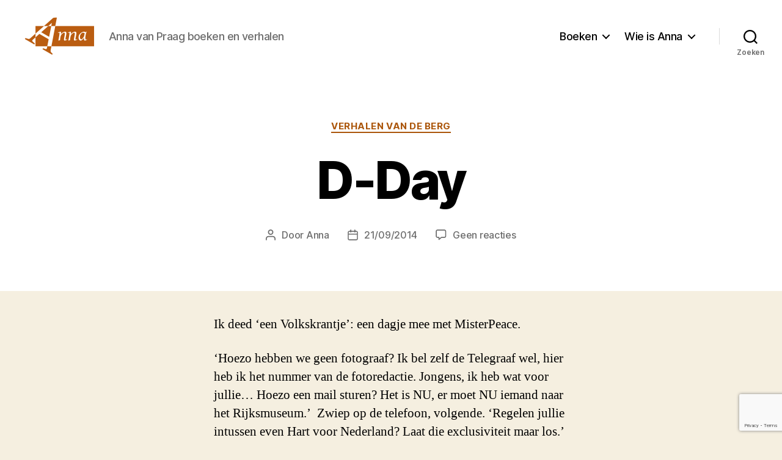

--- FILE ---
content_type: text/html; charset=utf-8
request_url: https://www.google.com/recaptcha/api2/anchor?ar=1&k=6LegNGMpAAAAAEL7VaYeN_X02PBbd0M0l9CdiY0M&co=aHR0cHM6Ly93d3cuYW5uYXZhbnByYWFnLm5sOjQ0Mw..&hl=en&v=PoyoqOPhxBO7pBk68S4YbpHZ&size=invisible&anchor-ms=20000&execute-ms=30000&cb=arvv2suzju5l
body_size: 48568
content:
<!DOCTYPE HTML><html dir="ltr" lang="en"><head><meta http-equiv="Content-Type" content="text/html; charset=UTF-8">
<meta http-equiv="X-UA-Compatible" content="IE=edge">
<title>reCAPTCHA</title>
<style type="text/css">
/* cyrillic-ext */
@font-face {
  font-family: 'Roboto';
  font-style: normal;
  font-weight: 400;
  font-stretch: 100%;
  src: url(//fonts.gstatic.com/s/roboto/v48/KFO7CnqEu92Fr1ME7kSn66aGLdTylUAMa3GUBHMdazTgWw.woff2) format('woff2');
  unicode-range: U+0460-052F, U+1C80-1C8A, U+20B4, U+2DE0-2DFF, U+A640-A69F, U+FE2E-FE2F;
}
/* cyrillic */
@font-face {
  font-family: 'Roboto';
  font-style: normal;
  font-weight: 400;
  font-stretch: 100%;
  src: url(//fonts.gstatic.com/s/roboto/v48/KFO7CnqEu92Fr1ME7kSn66aGLdTylUAMa3iUBHMdazTgWw.woff2) format('woff2');
  unicode-range: U+0301, U+0400-045F, U+0490-0491, U+04B0-04B1, U+2116;
}
/* greek-ext */
@font-face {
  font-family: 'Roboto';
  font-style: normal;
  font-weight: 400;
  font-stretch: 100%;
  src: url(//fonts.gstatic.com/s/roboto/v48/KFO7CnqEu92Fr1ME7kSn66aGLdTylUAMa3CUBHMdazTgWw.woff2) format('woff2');
  unicode-range: U+1F00-1FFF;
}
/* greek */
@font-face {
  font-family: 'Roboto';
  font-style: normal;
  font-weight: 400;
  font-stretch: 100%;
  src: url(//fonts.gstatic.com/s/roboto/v48/KFO7CnqEu92Fr1ME7kSn66aGLdTylUAMa3-UBHMdazTgWw.woff2) format('woff2');
  unicode-range: U+0370-0377, U+037A-037F, U+0384-038A, U+038C, U+038E-03A1, U+03A3-03FF;
}
/* math */
@font-face {
  font-family: 'Roboto';
  font-style: normal;
  font-weight: 400;
  font-stretch: 100%;
  src: url(//fonts.gstatic.com/s/roboto/v48/KFO7CnqEu92Fr1ME7kSn66aGLdTylUAMawCUBHMdazTgWw.woff2) format('woff2');
  unicode-range: U+0302-0303, U+0305, U+0307-0308, U+0310, U+0312, U+0315, U+031A, U+0326-0327, U+032C, U+032F-0330, U+0332-0333, U+0338, U+033A, U+0346, U+034D, U+0391-03A1, U+03A3-03A9, U+03B1-03C9, U+03D1, U+03D5-03D6, U+03F0-03F1, U+03F4-03F5, U+2016-2017, U+2034-2038, U+203C, U+2040, U+2043, U+2047, U+2050, U+2057, U+205F, U+2070-2071, U+2074-208E, U+2090-209C, U+20D0-20DC, U+20E1, U+20E5-20EF, U+2100-2112, U+2114-2115, U+2117-2121, U+2123-214F, U+2190, U+2192, U+2194-21AE, U+21B0-21E5, U+21F1-21F2, U+21F4-2211, U+2213-2214, U+2216-22FF, U+2308-230B, U+2310, U+2319, U+231C-2321, U+2336-237A, U+237C, U+2395, U+239B-23B7, U+23D0, U+23DC-23E1, U+2474-2475, U+25AF, U+25B3, U+25B7, U+25BD, U+25C1, U+25CA, U+25CC, U+25FB, U+266D-266F, U+27C0-27FF, U+2900-2AFF, U+2B0E-2B11, U+2B30-2B4C, U+2BFE, U+3030, U+FF5B, U+FF5D, U+1D400-1D7FF, U+1EE00-1EEFF;
}
/* symbols */
@font-face {
  font-family: 'Roboto';
  font-style: normal;
  font-weight: 400;
  font-stretch: 100%;
  src: url(//fonts.gstatic.com/s/roboto/v48/KFO7CnqEu92Fr1ME7kSn66aGLdTylUAMaxKUBHMdazTgWw.woff2) format('woff2');
  unicode-range: U+0001-000C, U+000E-001F, U+007F-009F, U+20DD-20E0, U+20E2-20E4, U+2150-218F, U+2190, U+2192, U+2194-2199, U+21AF, U+21E6-21F0, U+21F3, U+2218-2219, U+2299, U+22C4-22C6, U+2300-243F, U+2440-244A, U+2460-24FF, U+25A0-27BF, U+2800-28FF, U+2921-2922, U+2981, U+29BF, U+29EB, U+2B00-2BFF, U+4DC0-4DFF, U+FFF9-FFFB, U+10140-1018E, U+10190-1019C, U+101A0, U+101D0-101FD, U+102E0-102FB, U+10E60-10E7E, U+1D2C0-1D2D3, U+1D2E0-1D37F, U+1F000-1F0FF, U+1F100-1F1AD, U+1F1E6-1F1FF, U+1F30D-1F30F, U+1F315, U+1F31C, U+1F31E, U+1F320-1F32C, U+1F336, U+1F378, U+1F37D, U+1F382, U+1F393-1F39F, U+1F3A7-1F3A8, U+1F3AC-1F3AF, U+1F3C2, U+1F3C4-1F3C6, U+1F3CA-1F3CE, U+1F3D4-1F3E0, U+1F3ED, U+1F3F1-1F3F3, U+1F3F5-1F3F7, U+1F408, U+1F415, U+1F41F, U+1F426, U+1F43F, U+1F441-1F442, U+1F444, U+1F446-1F449, U+1F44C-1F44E, U+1F453, U+1F46A, U+1F47D, U+1F4A3, U+1F4B0, U+1F4B3, U+1F4B9, U+1F4BB, U+1F4BF, U+1F4C8-1F4CB, U+1F4D6, U+1F4DA, U+1F4DF, U+1F4E3-1F4E6, U+1F4EA-1F4ED, U+1F4F7, U+1F4F9-1F4FB, U+1F4FD-1F4FE, U+1F503, U+1F507-1F50B, U+1F50D, U+1F512-1F513, U+1F53E-1F54A, U+1F54F-1F5FA, U+1F610, U+1F650-1F67F, U+1F687, U+1F68D, U+1F691, U+1F694, U+1F698, U+1F6AD, U+1F6B2, U+1F6B9-1F6BA, U+1F6BC, U+1F6C6-1F6CF, U+1F6D3-1F6D7, U+1F6E0-1F6EA, U+1F6F0-1F6F3, U+1F6F7-1F6FC, U+1F700-1F7FF, U+1F800-1F80B, U+1F810-1F847, U+1F850-1F859, U+1F860-1F887, U+1F890-1F8AD, U+1F8B0-1F8BB, U+1F8C0-1F8C1, U+1F900-1F90B, U+1F93B, U+1F946, U+1F984, U+1F996, U+1F9E9, U+1FA00-1FA6F, U+1FA70-1FA7C, U+1FA80-1FA89, U+1FA8F-1FAC6, U+1FACE-1FADC, U+1FADF-1FAE9, U+1FAF0-1FAF8, U+1FB00-1FBFF;
}
/* vietnamese */
@font-face {
  font-family: 'Roboto';
  font-style: normal;
  font-weight: 400;
  font-stretch: 100%;
  src: url(//fonts.gstatic.com/s/roboto/v48/KFO7CnqEu92Fr1ME7kSn66aGLdTylUAMa3OUBHMdazTgWw.woff2) format('woff2');
  unicode-range: U+0102-0103, U+0110-0111, U+0128-0129, U+0168-0169, U+01A0-01A1, U+01AF-01B0, U+0300-0301, U+0303-0304, U+0308-0309, U+0323, U+0329, U+1EA0-1EF9, U+20AB;
}
/* latin-ext */
@font-face {
  font-family: 'Roboto';
  font-style: normal;
  font-weight: 400;
  font-stretch: 100%;
  src: url(//fonts.gstatic.com/s/roboto/v48/KFO7CnqEu92Fr1ME7kSn66aGLdTylUAMa3KUBHMdazTgWw.woff2) format('woff2');
  unicode-range: U+0100-02BA, U+02BD-02C5, U+02C7-02CC, U+02CE-02D7, U+02DD-02FF, U+0304, U+0308, U+0329, U+1D00-1DBF, U+1E00-1E9F, U+1EF2-1EFF, U+2020, U+20A0-20AB, U+20AD-20C0, U+2113, U+2C60-2C7F, U+A720-A7FF;
}
/* latin */
@font-face {
  font-family: 'Roboto';
  font-style: normal;
  font-weight: 400;
  font-stretch: 100%;
  src: url(//fonts.gstatic.com/s/roboto/v48/KFO7CnqEu92Fr1ME7kSn66aGLdTylUAMa3yUBHMdazQ.woff2) format('woff2');
  unicode-range: U+0000-00FF, U+0131, U+0152-0153, U+02BB-02BC, U+02C6, U+02DA, U+02DC, U+0304, U+0308, U+0329, U+2000-206F, U+20AC, U+2122, U+2191, U+2193, U+2212, U+2215, U+FEFF, U+FFFD;
}
/* cyrillic-ext */
@font-face {
  font-family: 'Roboto';
  font-style: normal;
  font-weight: 500;
  font-stretch: 100%;
  src: url(//fonts.gstatic.com/s/roboto/v48/KFO7CnqEu92Fr1ME7kSn66aGLdTylUAMa3GUBHMdazTgWw.woff2) format('woff2');
  unicode-range: U+0460-052F, U+1C80-1C8A, U+20B4, U+2DE0-2DFF, U+A640-A69F, U+FE2E-FE2F;
}
/* cyrillic */
@font-face {
  font-family: 'Roboto';
  font-style: normal;
  font-weight: 500;
  font-stretch: 100%;
  src: url(//fonts.gstatic.com/s/roboto/v48/KFO7CnqEu92Fr1ME7kSn66aGLdTylUAMa3iUBHMdazTgWw.woff2) format('woff2');
  unicode-range: U+0301, U+0400-045F, U+0490-0491, U+04B0-04B1, U+2116;
}
/* greek-ext */
@font-face {
  font-family: 'Roboto';
  font-style: normal;
  font-weight: 500;
  font-stretch: 100%;
  src: url(//fonts.gstatic.com/s/roboto/v48/KFO7CnqEu92Fr1ME7kSn66aGLdTylUAMa3CUBHMdazTgWw.woff2) format('woff2');
  unicode-range: U+1F00-1FFF;
}
/* greek */
@font-face {
  font-family: 'Roboto';
  font-style: normal;
  font-weight: 500;
  font-stretch: 100%;
  src: url(//fonts.gstatic.com/s/roboto/v48/KFO7CnqEu92Fr1ME7kSn66aGLdTylUAMa3-UBHMdazTgWw.woff2) format('woff2');
  unicode-range: U+0370-0377, U+037A-037F, U+0384-038A, U+038C, U+038E-03A1, U+03A3-03FF;
}
/* math */
@font-face {
  font-family: 'Roboto';
  font-style: normal;
  font-weight: 500;
  font-stretch: 100%;
  src: url(//fonts.gstatic.com/s/roboto/v48/KFO7CnqEu92Fr1ME7kSn66aGLdTylUAMawCUBHMdazTgWw.woff2) format('woff2');
  unicode-range: U+0302-0303, U+0305, U+0307-0308, U+0310, U+0312, U+0315, U+031A, U+0326-0327, U+032C, U+032F-0330, U+0332-0333, U+0338, U+033A, U+0346, U+034D, U+0391-03A1, U+03A3-03A9, U+03B1-03C9, U+03D1, U+03D5-03D6, U+03F0-03F1, U+03F4-03F5, U+2016-2017, U+2034-2038, U+203C, U+2040, U+2043, U+2047, U+2050, U+2057, U+205F, U+2070-2071, U+2074-208E, U+2090-209C, U+20D0-20DC, U+20E1, U+20E5-20EF, U+2100-2112, U+2114-2115, U+2117-2121, U+2123-214F, U+2190, U+2192, U+2194-21AE, U+21B0-21E5, U+21F1-21F2, U+21F4-2211, U+2213-2214, U+2216-22FF, U+2308-230B, U+2310, U+2319, U+231C-2321, U+2336-237A, U+237C, U+2395, U+239B-23B7, U+23D0, U+23DC-23E1, U+2474-2475, U+25AF, U+25B3, U+25B7, U+25BD, U+25C1, U+25CA, U+25CC, U+25FB, U+266D-266F, U+27C0-27FF, U+2900-2AFF, U+2B0E-2B11, U+2B30-2B4C, U+2BFE, U+3030, U+FF5B, U+FF5D, U+1D400-1D7FF, U+1EE00-1EEFF;
}
/* symbols */
@font-face {
  font-family: 'Roboto';
  font-style: normal;
  font-weight: 500;
  font-stretch: 100%;
  src: url(//fonts.gstatic.com/s/roboto/v48/KFO7CnqEu92Fr1ME7kSn66aGLdTylUAMaxKUBHMdazTgWw.woff2) format('woff2');
  unicode-range: U+0001-000C, U+000E-001F, U+007F-009F, U+20DD-20E0, U+20E2-20E4, U+2150-218F, U+2190, U+2192, U+2194-2199, U+21AF, U+21E6-21F0, U+21F3, U+2218-2219, U+2299, U+22C4-22C6, U+2300-243F, U+2440-244A, U+2460-24FF, U+25A0-27BF, U+2800-28FF, U+2921-2922, U+2981, U+29BF, U+29EB, U+2B00-2BFF, U+4DC0-4DFF, U+FFF9-FFFB, U+10140-1018E, U+10190-1019C, U+101A0, U+101D0-101FD, U+102E0-102FB, U+10E60-10E7E, U+1D2C0-1D2D3, U+1D2E0-1D37F, U+1F000-1F0FF, U+1F100-1F1AD, U+1F1E6-1F1FF, U+1F30D-1F30F, U+1F315, U+1F31C, U+1F31E, U+1F320-1F32C, U+1F336, U+1F378, U+1F37D, U+1F382, U+1F393-1F39F, U+1F3A7-1F3A8, U+1F3AC-1F3AF, U+1F3C2, U+1F3C4-1F3C6, U+1F3CA-1F3CE, U+1F3D4-1F3E0, U+1F3ED, U+1F3F1-1F3F3, U+1F3F5-1F3F7, U+1F408, U+1F415, U+1F41F, U+1F426, U+1F43F, U+1F441-1F442, U+1F444, U+1F446-1F449, U+1F44C-1F44E, U+1F453, U+1F46A, U+1F47D, U+1F4A3, U+1F4B0, U+1F4B3, U+1F4B9, U+1F4BB, U+1F4BF, U+1F4C8-1F4CB, U+1F4D6, U+1F4DA, U+1F4DF, U+1F4E3-1F4E6, U+1F4EA-1F4ED, U+1F4F7, U+1F4F9-1F4FB, U+1F4FD-1F4FE, U+1F503, U+1F507-1F50B, U+1F50D, U+1F512-1F513, U+1F53E-1F54A, U+1F54F-1F5FA, U+1F610, U+1F650-1F67F, U+1F687, U+1F68D, U+1F691, U+1F694, U+1F698, U+1F6AD, U+1F6B2, U+1F6B9-1F6BA, U+1F6BC, U+1F6C6-1F6CF, U+1F6D3-1F6D7, U+1F6E0-1F6EA, U+1F6F0-1F6F3, U+1F6F7-1F6FC, U+1F700-1F7FF, U+1F800-1F80B, U+1F810-1F847, U+1F850-1F859, U+1F860-1F887, U+1F890-1F8AD, U+1F8B0-1F8BB, U+1F8C0-1F8C1, U+1F900-1F90B, U+1F93B, U+1F946, U+1F984, U+1F996, U+1F9E9, U+1FA00-1FA6F, U+1FA70-1FA7C, U+1FA80-1FA89, U+1FA8F-1FAC6, U+1FACE-1FADC, U+1FADF-1FAE9, U+1FAF0-1FAF8, U+1FB00-1FBFF;
}
/* vietnamese */
@font-face {
  font-family: 'Roboto';
  font-style: normal;
  font-weight: 500;
  font-stretch: 100%;
  src: url(//fonts.gstatic.com/s/roboto/v48/KFO7CnqEu92Fr1ME7kSn66aGLdTylUAMa3OUBHMdazTgWw.woff2) format('woff2');
  unicode-range: U+0102-0103, U+0110-0111, U+0128-0129, U+0168-0169, U+01A0-01A1, U+01AF-01B0, U+0300-0301, U+0303-0304, U+0308-0309, U+0323, U+0329, U+1EA0-1EF9, U+20AB;
}
/* latin-ext */
@font-face {
  font-family: 'Roboto';
  font-style: normal;
  font-weight: 500;
  font-stretch: 100%;
  src: url(//fonts.gstatic.com/s/roboto/v48/KFO7CnqEu92Fr1ME7kSn66aGLdTylUAMa3KUBHMdazTgWw.woff2) format('woff2');
  unicode-range: U+0100-02BA, U+02BD-02C5, U+02C7-02CC, U+02CE-02D7, U+02DD-02FF, U+0304, U+0308, U+0329, U+1D00-1DBF, U+1E00-1E9F, U+1EF2-1EFF, U+2020, U+20A0-20AB, U+20AD-20C0, U+2113, U+2C60-2C7F, U+A720-A7FF;
}
/* latin */
@font-face {
  font-family: 'Roboto';
  font-style: normal;
  font-weight: 500;
  font-stretch: 100%;
  src: url(//fonts.gstatic.com/s/roboto/v48/KFO7CnqEu92Fr1ME7kSn66aGLdTylUAMa3yUBHMdazQ.woff2) format('woff2');
  unicode-range: U+0000-00FF, U+0131, U+0152-0153, U+02BB-02BC, U+02C6, U+02DA, U+02DC, U+0304, U+0308, U+0329, U+2000-206F, U+20AC, U+2122, U+2191, U+2193, U+2212, U+2215, U+FEFF, U+FFFD;
}
/* cyrillic-ext */
@font-face {
  font-family: 'Roboto';
  font-style: normal;
  font-weight: 900;
  font-stretch: 100%;
  src: url(//fonts.gstatic.com/s/roboto/v48/KFO7CnqEu92Fr1ME7kSn66aGLdTylUAMa3GUBHMdazTgWw.woff2) format('woff2');
  unicode-range: U+0460-052F, U+1C80-1C8A, U+20B4, U+2DE0-2DFF, U+A640-A69F, U+FE2E-FE2F;
}
/* cyrillic */
@font-face {
  font-family: 'Roboto';
  font-style: normal;
  font-weight: 900;
  font-stretch: 100%;
  src: url(//fonts.gstatic.com/s/roboto/v48/KFO7CnqEu92Fr1ME7kSn66aGLdTylUAMa3iUBHMdazTgWw.woff2) format('woff2');
  unicode-range: U+0301, U+0400-045F, U+0490-0491, U+04B0-04B1, U+2116;
}
/* greek-ext */
@font-face {
  font-family: 'Roboto';
  font-style: normal;
  font-weight: 900;
  font-stretch: 100%;
  src: url(//fonts.gstatic.com/s/roboto/v48/KFO7CnqEu92Fr1ME7kSn66aGLdTylUAMa3CUBHMdazTgWw.woff2) format('woff2');
  unicode-range: U+1F00-1FFF;
}
/* greek */
@font-face {
  font-family: 'Roboto';
  font-style: normal;
  font-weight: 900;
  font-stretch: 100%;
  src: url(//fonts.gstatic.com/s/roboto/v48/KFO7CnqEu92Fr1ME7kSn66aGLdTylUAMa3-UBHMdazTgWw.woff2) format('woff2');
  unicode-range: U+0370-0377, U+037A-037F, U+0384-038A, U+038C, U+038E-03A1, U+03A3-03FF;
}
/* math */
@font-face {
  font-family: 'Roboto';
  font-style: normal;
  font-weight: 900;
  font-stretch: 100%;
  src: url(//fonts.gstatic.com/s/roboto/v48/KFO7CnqEu92Fr1ME7kSn66aGLdTylUAMawCUBHMdazTgWw.woff2) format('woff2');
  unicode-range: U+0302-0303, U+0305, U+0307-0308, U+0310, U+0312, U+0315, U+031A, U+0326-0327, U+032C, U+032F-0330, U+0332-0333, U+0338, U+033A, U+0346, U+034D, U+0391-03A1, U+03A3-03A9, U+03B1-03C9, U+03D1, U+03D5-03D6, U+03F0-03F1, U+03F4-03F5, U+2016-2017, U+2034-2038, U+203C, U+2040, U+2043, U+2047, U+2050, U+2057, U+205F, U+2070-2071, U+2074-208E, U+2090-209C, U+20D0-20DC, U+20E1, U+20E5-20EF, U+2100-2112, U+2114-2115, U+2117-2121, U+2123-214F, U+2190, U+2192, U+2194-21AE, U+21B0-21E5, U+21F1-21F2, U+21F4-2211, U+2213-2214, U+2216-22FF, U+2308-230B, U+2310, U+2319, U+231C-2321, U+2336-237A, U+237C, U+2395, U+239B-23B7, U+23D0, U+23DC-23E1, U+2474-2475, U+25AF, U+25B3, U+25B7, U+25BD, U+25C1, U+25CA, U+25CC, U+25FB, U+266D-266F, U+27C0-27FF, U+2900-2AFF, U+2B0E-2B11, U+2B30-2B4C, U+2BFE, U+3030, U+FF5B, U+FF5D, U+1D400-1D7FF, U+1EE00-1EEFF;
}
/* symbols */
@font-face {
  font-family: 'Roboto';
  font-style: normal;
  font-weight: 900;
  font-stretch: 100%;
  src: url(//fonts.gstatic.com/s/roboto/v48/KFO7CnqEu92Fr1ME7kSn66aGLdTylUAMaxKUBHMdazTgWw.woff2) format('woff2');
  unicode-range: U+0001-000C, U+000E-001F, U+007F-009F, U+20DD-20E0, U+20E2-20E4, U+2150-218F, U+2190, U+2192, U+2194-2199, U+21AF, U+21E6-21F0, U+21F3, U+2218-2219, U+2299, U+22C4-22C6, U+2300-243F, U+2440-244A, U+2460-24FF, U+25A0-27BF, U+2800-28FF, U+2921-2922, U+2981, U+29BF, U+29EB, U+2B00-2BFF, U+4DC0-4DFF, U+FFF9-FFFB, U+10140-1018E, U+10190-1019C, U+101A0, U+101D0-101FD, U+102E0-102FB, U+10E60-10E7E, U+1D2C0-1D2D3, U+1D2E0-1D37F, U+1F000-1F0FF, U+1F100-1F1AD, U+1F1E6-1F1FF, U+1F30D-1F30F, U+1F315, U+1F31C, U+1F31E, U+1F320-1F32C, U+1F336, U+1F378, U+1F37D, U+1F382, U+1F393-1F39F, U+1F3A7-1F3A8, U+1F3AC-1F3AF, U+1F3C2, U+1F3C4-1F3C6, U+1F3CA-1F3CE, U+1F3D4-1F3E0, U+1F3ED, U+1F3F1-1F3F3, U+1F3F5-1F3F7, U+1F408, U+1F415, U+1F41F, U+1F426, U+1F43F, U+1F441-1F442, U+1F444, U+1F446-1F449, U+1F44C-1F44E, U+1F453, U+1F46A, U+1F47D, U+1F4A3, U+1F4B0, U+1F4B3, U+1F4B9, U+1F4BB, U+1F4BF, U+1F4C8-1F4CB, U+1F4D6, U+1F4DA, U+1F4DF, U+1F4E3-1F4E6, U+1F4EA-1F4ED, U+1F4F7, U+1F4F9-1F4FB, U+1F4FD-1F4FE, U+1F503, U+1F507-1F50B, U+1F50D, U+1F512-1F513, U+1F53E-1F54A, U+1F54F-1F5FA, U+1F610, U+1F650-1F67F, U+1F687, U+1F68D, U+1F691, U+1F694, U+1F698, U+1F6AD, U+1F6B2, U+1F6B9-1F6BA, U+1F6BC, U+1F6C6-1F6CF, U+1F6D3-1F6D7, U+1F6E0-1F6EA, U+1F6F0-1F6F3, U+1F6F7-1F6FC, U+1F700-1F7FF, U+1F800-1F80B, U+1F810-1F847, U+1F850-1F859, U+1F860-1F887, U+1F890-1F8AD, U+1F8B0-1F8BB, U+1F8C0-1F8C1, U+1F900-1F90B, U+1F93B, U+1F946, U+1F984, U+1F996, U+1F9E9, U+1FA00-1FA6F, U+1FA70-1FA7C, U+1FA80-1FA89, U+1FA8F-1FAC6, U+1FACE-1FADC, U+1FADF-1FAE9, U+1FAF0-1FAF8, U+1FB00-1FBFF;
}
/* vietnamese */
@font-face {
  font-family: 'Roboto';
  font-style: normal;
  font-weight: 900;
  font-stretch: 100%;
  src: url(//fonts.gstatic.com/s/roboto/v48/KFO7CnqEu92Fr1ME7kSn66aGLdTylUAMa3OUBHMdazTgWw.woff2) format('woff2');
  unicode-range: U+0102-0103, U+0110-0111, U+0128-0129, U+0168-0169, U+01A0-01A1, U+01AF-01B0, U+0300-0301, U+0303-0304, U+0308-0309, U+0323, U+0329, U+1EA0-1EF9, U+20AB;
}
/* latin-ext */
@font-face {
  font-family: 'Roboto';
  font-style: normal;
  font-weight: 900;
  font-stretch: 100%;
  src: url(//fonts.gstatic.com/s/roboto/v48/KFO7CnqEu92Fr1ME7kSn66aGLdTylUAMa3KUBHMdazTgWw.woff2) format('woff2');
  unicode-range: U+0100-02BA, U+02BD-02C5, U+02C7-02CC, U+02CE-02D7, U+02DD-02FF, U+0304, U+0308, U+0329, U+1D00-1DBF, U+1E00-1E9F, U+1EF2-1EFF, U+2020, U+20A0-20AB, U+20AD-20C0, U+2113, U+2C60-2C7F, U+A720-A7FF;
}
/* latin */
@font-face {
  font-family: 'Roboto';
  font-style: normal;
  font-weight: 900;
  font-stretch: 100%;
  src: url(//fonts.gstatic.com/s/roboto/v48/KFO7CnqEu92Fr1ME7kSn66aGLdTylUAMa3yUBHMdazQ.woff2) format('woff2');
  unicode-range: U+0000-00FF, U+0131, U+0152-0153, U+02BB-02BC, U+02C6, U+02DA, U+02DC, U+0304, U+0308, U+0329, U+2000-206F, U+20AC, U+2122, U+2191, U+2193, U+2212, U+2215, U+FEFF, U+FFFD;
}

</style>
<link rel="stylesheet" type="text/css" href="https://www.gstatic.com/recaptcha/releases/PoyoqOPhxBO7pBk68S4YbpHZ/styles__ltr.css">
<script nonce="iIdhV0Ub46Ym7DeeIYrTdA" type="text/javascript">window['__recaptcha_api'] = 'https://www.google.com/recaptcha/api2/';</script>
<script type="text/javascript" src="https://www.gstatic.com/recaptcha/releases/PoyoqOPhxBO7pBk68S4YbpHZ/recaptcha__en.js" nonce="iIdhV0Ub46Ym7DeeIYrTdA">
      
    </script></head>
<body><div id="rc-anchor-alert" class="rc-anchor-alert"></div>
<input type="hidden" id="recaptcha-token" value="[base64]">
<script type="text/javascript" nonce="iIdhV0Ub46Ym7DeeIYrTdA">
      recaptcha.anchor.Main.init("[\x22ainput\x22,[\x22bgdata\x22,\x22\x22,\[base64]/[base64]/[base64]/bmV3IHJbeF0oY1swXSk6RT09Mj9uZXcgclt4XShjWzBdLGNbMV0pOkU9PTM/bmV3IHJbeF0oY1swXSxjWzFdLGNbMl0pOkU9PTQ/[base64]/[base64]/[base64]/[base64]/[base64]/[base64]/[base64]/[base64]\x22,\[base64]\x22,\x22wobDisKvw6QAw7vCm8KRXMOBScOjBcOkDzwBwpgHw7VALcOBwosCZhvDjMKELsKOaQXCv8O8wpzDsDDCrcK4w4U5woo0wqMCw4bCsxgRPsKpSX1iDsKaw6xqESEFwoPCiy7CsyVBw4fDoFfDvWjCuFNVw40RwrzDs0NvNm7Dt1fCgcK5w4pLw6NlI8Kew5TDl1/[base64]/CusKdP1gKwpnCp8KCHcKwd8Kqwr/CmMOaw4pPc2swScOiRRtBP0Qjw4PCmsKreHJDVnNEG8K9wpxsw6l8w5Y6wow/w6PCinoqBcOAw44dVMO1wpXDmAIPw6/Dl3jClsKcd0rClsO6VTg4w4Ruw51xw4paV8KIb8OnK1fClcO5H8KgZTIVesO7wrY5w45LL8OsbGopwpXCrWwyCcK5BkvDmkDDmsKdw7nCs2ldbMKiJcK9KDTDh8OSPS3Cv8ObX1DCpcKNSVzDssKcKzjCrBfDlybCnQvDnVDDliEhwp3CiMO/RcKBw4AjwoRHwrLCvMKBKkFJISdjwoPDhMKjw4YcwobCg3LCgBEnAlrCisK4dADDt8KoFlzDu8KrUUvDkQzDjsOWBR3CvRnDpMK1wodufMOoFk9pw51NwovCjcKTw7Z2CzsMw6HDrsKKM8OVwprDr8OMw7t3wpcFLRRPIh/[base64]/CgcKwwpllPMKidMKlwpDDusKhw7N+w5PDlQbCtcKswpgsUityLA4HwrjCq8KZZcOIYMKxNRLCkzzCpsK5w7YVwpsKJcOsWy1Lw7nChMKjaGhKfBnClcKbM2nDh0BzScOgEsKkfxstwrfDj8OfwrnDhiccVMOGw4/CnsKcw5kcw4xkw5BhwqHDg8O1SsO8NMOWw68Iwo49KcKvJ0oBwo/CnhUlw5PClBocwrfDp37CuWc5w5jClsOTwrtKNwnDssOgwrABCcOyc8KKw4gjH8OCHmYtRkPCv8K2fMOkKsOpCSZxasOLLMKwU0xJHBTCtMOMw5xKGcOsaGw8SUF0w6TCgsODd1zDtzXDqx/DtA3Ch8KFw5keFsORwrLCuxLDhcOqZTLDkWkfeldFY8KlasKTAx7Dky5ww40uIAbDgMKZw7bCo8OsETEBw4TDrlMcdQXCjcKSwovChMOHw63DrcKNw5rDscOewp98dlnCjsKhA00UPcOUw5Asw4jDscOsw5HDtmPDm8KkwpzCk8K4wqIjecKcFV/DucKRVMKUX8OWwq/Dtz5awoxvw5l3a8KlTR7DucKjw5TCiCzDjsO7wqjCssOIRCstw6DCksK3wrXDkGdCw7xxW8Kww4wVPMOLwop5wpJIWi4eIwDDknpvUmx6w5UxwprDkMKWwqfDoBNBwrlHwpQCPFtuwpPDsMOEbcOoacKGQcKYJUUwwrJUw6jChWHDnS/CmGo9HMKbwoRRLsOowrRYwovDr3bDjk0pwpXDr8Kbw7DCl8OwJMKSwqnDqsKXw6t0T8KOKyxww4rDisOvwp/[base64]/IG7Ch8KpenpMOk8RwqfCpsOaKAbClH/DgkESYsOYdsKYwr0IwozCscOxw7vCtcO3w6s4O8K0wp9wGMKow4fCkmjCi8O6wrzCmlNsw6PCr1/CnxLCr8Oqbg/DomBow7/CpiAYw7nDksKEw7TDugvCisO4w4d6wprDrWvCj8KQBTgOw5/DpR3DpcKFW8KDS8O6HyrCmWlNTcKSWcOLCDzCrcOow7dEPGzDvhUgb8KJw4/[base64]/CuCRQw4LCl0UsN0bDlUdnYcO9wo9dI8OgWzRDw53CnMK4w53DqMOCw4HDj1nDu8OvwprCvmLDkMOlw63CrsK3w4VYECXDqMKkw7jDl8OhDQ4gB2jCjMObw5gxLMOiO8O5wq9TQMKtw4FRwpPCpMO3wo/Dn8K3wr/CuFfDogjCgljDgMOYU8KyZMOpecO7wq7CgMO6MnTDtXMtwo55wpQ9w4TDgMKfwplBw6PDsnUeLWM/w61sw7/DqlrDpVkmwpPDoyd6FQHDsioIwoLCjxzDo8OoeVlqNsOBw4/CgsOgw6VaNcKsw5DCuQ3CvCvDulYZw5JNZQE/w4Qywr41w6MsD8KSeDHDksOvew/Dk2vCtQfDsMKjeyY9w7LCv8OPUWbChcKiWsK3wrQVLsO7wrxnbkdRYSMTwonCtcOLfMK0w6jDicKiUsOGw7Z6KsOZERHCqUPCrWDCnsKXw4/DmxI1w5ZiH8KhbMKXLMKiQ8OfZxTCnMOcwoAhBCjDgT9nw5vCgCJRw41lXyRsw54TwoZ2w47DgMOfasKucG1Uw5YES8O5w5/DicOJU0rCjGY4w6Y1w6bDhcOhDS/DlsKmdwXDpcKswr/Ds8O6w5TCncOeSsOaOQHDmsKcDsK/wpcZRwPDssOTwpQjJMKwwrrDmBQrZsOnZsKYwpfCqsKYGRjDsMKsFMK3wrLDtRbCnEHDgsO9EgVGwpzDucOJbHwqwpxzwoEIOMO8woBwHcKOwpvDoRXChh08EcKfw7rCjyFFw4/CsT1Dw6cXw6l2w4I/JnrDsxrCn0jDscOTfcORP8Osw4DCmMK/wodpwpDDo8KAP8Ovw6pnw7h5SQ41LCw6wpnCpsKjDB/DnMKdWcK1EMKRBXfCmsOowp/DqWhjXgvDtcK+UsO5wqYgGBDDqHVhwpjCpiXCrH7Dk8OiTsOMVE/[base64]/CisKVw6HCo8OKby1bF8KAS3PClicVw4rDgsKGCcKIwo/DpyPCmU/DkjLDjV3CrsOSw7PDq8K4w6cswqXCllzDisK2OTF/w6AzwoDDvMOtwqvDnsO3wqNdwrPDssKKAkrCvUHClX5ADsOVfsO1A0RWDBPDmXEiw793wo7DrE1IwqUpw5cgJhLDt8KJwqfChsOLa8OIAMOUNHHDskrClGfCusKVNFbCtsK0Ow0Pwr/Ch0rCisO2wpvDgmzDkQcjw7QDU8KATAonwpQiYC/CnsKmwrxBw6h1IXLDiRw7wosIwrTCt0nDkMOywoVKNxLCtB3ChcKmU8KRw4BpwroCYsOxwqPDmU/[base64]/CoMO9w7djQhXCscOtwoXDg3Mpw6PDlkHDnsOlw7LCkyfDgXbDj8KEw4xRHsONAcKuw5lvXWDCgEgmSMOEwrQpwq/Dv3vDjR7DjMOQwpzDplHCqMK5wp3DpsKPSl0XC8KEwpzDrMOBYlvDsmrCksK8X13ClcKxS8OkwqTDjGLDksOvw57Cog1iwpsOw4jCicOewp/CgEdwUhDDuFbCvMKoDsOOEARDfigIc8KVwolfw6bCl28Hw6FtwrZ1Flt9w78OGzzCnGbDgERjwrBMw7nCpsK6Y8KYAxspwoXCs8OSODt7wr08w6l/eSbDn8OWw4IIY8OdwonDkhRCLcOJwpzCpklPwoAyF8Ofcl7CoF/Cl8OEw7lnw5HCp8O5wpbCo8OmL1XDksK6w6sMFMO8wpDDgDgzw4AQHzp/wrAaw4rCn8OQYnRlwpVQwqvCnsK4NcOaw7pEw6EaHsKLwpwowrTDnD9jeyt3w4dkw4HDtMK7w7DCtX11w7ZSw5TDphbDgsOtwr1Df8OLTmXCjjQQWknDjMOuBsKUw4lffGnCtgAVXcOzw7DCosKDw6rCoMKYwoXCjMOCMg7CksKTa8KgwoLCkB5NIcKBw5/[base64]/DrB/DncOLwprDsMORw5MQw5AHQcKueW/CnMOBw4LColPCucObw4/CpyQ6FMO4w7TDny/CgXvClMKeJmXDixzCmMO7QFPCoAcpZcK0w5fDngogLy/Cj8Oaw6oNDlc3wrTDjjbDj1xdJ3dMwpbCjSkzWmBpPSjCvl1Rw6jCuE/DmxjChMK5wpjDrF4QwoATZMOcw57DncKRw5DDgkVPwq0Cw6fDqsKfOUANworCtMOawr/[base64]/DmMK8wqY4G2MsZnojwpTDiRQ1E8KeT0DDicOIGG/DiCjCg8OLw7o6wqXDhMOrwrIaVsKFw6Mfw47CtWLCjcOQwosUV8KfYxzCmMOESQ1Qwp5LWjDDpcKUw6/[base64]/BMKpb8OYUzlPN8OZwq97w6EVG1nCtzY1w6/DnGlyQgYawrTDtsKrwrsyJmjCvMO0wqc3ejF3w4RVw4NxOcOMNCzDgMO1wpvCuSwNL8OGwo0Iwo8XesK+LcOywqxiVEIqB8O4wrjCni/DhiIewpFyw7rCp8Kaw5BKW1TCmE1Qw5YawpvDmMKKT0A5w7fCsUEaVjkrw5fDmcKJcsONw5fDhsOLwr3DrsK4wqsjwoNPEgF+UsO7wqTDoCgFw4DDtsKDXsKZw57CmMKvwoHDosOQwpPDh8Kvw7TDlCvCj2vCi8Kiw5xxIcOtwoYyBnjDlgM6ORHDscOkXMKNb8KXw7/DiihhW8KoIELCi8K8GMOYwpBywqVSwoV9esKlwrBQM8OhcC5VwpF8w6PDmxXDmU8WBSPCiXnDm3dPw447w77CiV46w47DhsKAwo0+ElLDgmbDrcKqA1nDksOtwoguMMOMwrLDnScxw5lWwr/Cq8Ohw5QYw5RlG1PCmBQuw4tYwprDmcOfCE3CgWgXEhbCucOLwrtww7zDmCjDtsOuw7/Co8KrOxgTw7FCwrsOFcO8V8Kew6zCpcO/wpXCk8OSw4AoXV3CklsXJCpuw6JmOsK1w5VRw6pmwofDvMKmRsOWHxTCumrDm07CiMKvZ04+w7LCr8OXc3/[base64]/CrcKdH8KNw68YAsO6OR06RhrCksOHw4l/wp0Gw7VyZ8OQwo/DuTdqwpgUZHMOwpZMwpxNDsK3T8OBw4LCuMOYw7JWwoXCk8O9wrbDlsO7YS3Dmi3Cpgl5XihlGRzCvMKWW8OBWsKULsObMcOzR8OLKsO9wozDqgErQMKpbXsdw4XCmQPDkcOWwrHCuTTDnBU+w7E0wqPCu0kowrXClsKfwo/DjU/DniXDtx3ClGVew7LCgGAfNMO8BjfCl8OPEsKnwqzCg2sHBsKSIEjDuH3Ch0BlwpJuw77Dsi3DiEvCrE3CjHRXdMOGEMOZCcO8U13DpcOXwr8ew7rCiMO9w4zCp8O0w4XDmMObwq3Dv8O2w6YAb0srV3PCusOMLWtrwpglw6AxwoTCrh/Cv8OlBlbChzfCrlbCu0VhUAvDmFJQeChEwps/w7IRYynDrcOIw4zDqcOkPil0w5BwEcKCw7QZwpF1acKAw7XDmU8+w71lwpbDkBAxw45vwrvDgwrDsXzDrcKOw4zCtsOILMO3w7PCjkJ/wrdjwrNJwogQfMOTw7pmM2JKATzDiULCl8OVw7vChADCnsKwGS3Cq8Olw5DCkcOswoHClcKxwpUSwps/wp1PcB5Sw6k2wpo9wpTDnjPCol9rJSdfwpDDkHddw4/DoMOjw7zDihl4E8KRw40Cw4/DpsO2e8O8ERXCnRjCm3HCqB0yw5pfwp7DnDlmR8OLdMOhVsKxw6ZZF1FTdTfCrMOva0gEwq/CuEDCmDfCn8OOQcOHw68HwoAewpMcw57CjgbCowdvfEUZbEDCtAjDkB7DozlEA8Ohwp5ww4HDtG/[base64]/ChxNWe8OPw6cMISPDnBQBDUcnfQnCisK3w67CoiDCtsKHw4lCw44ewoJ1CMKKwr1/wp4Bw57Dg2ZTJMKlwrsJw5QswpPDtkEtB13CtcO2CxQUw4rCjMKIwobClHfDncKeNUAFFWUXwo19wrLDpQvCkV9uwpx/VH7CpcKTbMK4ccKYw6PDosK9wpjDgV7CgUVKw5zCm8KIw7hRScKJbhXCjMO4V0XCqhp4w495wooDLBTCi1d5w6/CvsKuw74Qw78qwoDCqGlvY8KMw4N/wrV4w7tjbjzChR3DsiRgw7rCoMKOw5XCplkuwqBpOC/Dkw3DrcKgJsO3wpHDsg7CvsKuwr08wqAnwrZKFVzCgkQrD8O/wp8SFUDDtsKhw5ZKw7IlTcO3dMK6YjRBwrQSw55Bw7gSw6Ndw48fwofDscKJFcORUMOHwoo9RMKlBMK4wpplwoPCv8Obw5/Do0LDmMKlbyZDcsKqwr3Ds8OzF8O+wpnCvxFzw6Akwqlmwo3DpznDocOLNsOtWsKTLsKeCcOcPcOAw5XClH3DtMK/[base64]/HMOnw4PDgMOmw4fCs8K+wqPDqA7CtcKtGMOFHcKpA8OrwqQdScOVw7wBwq1WwroECnPDjMKLU8OWPA/DnsOTw6PCuVE+wqYsc3cswpLChjjCh8KLwoovwq98SV7CscKoPsO7RCd3ZMKNw6vDjWrDnmvDrMKJM8Kbwrp4w5TCunsGw4ciw7fDp8OjK2AKw41yH8KGIcOMbC8Gw7DCtcOpZR0rwofCn3V1w5dgFMOjwqJ4wqQTwrkJEMO9w7JOw41GdR4/[base64]/[base64]/wocow5vCjMO7w5TCjUUYwojCkg08wqByKWvDjcKtwr3DnsO/[base64]/CucOcwqxUw6J3w4BpFUAdBWICGEbCsMOpeMKRBR4wKMKnwrpgRsKpwqdfacKSXz1IwpIUMsOGwonCvcO6Qx8kw45aw6/[base64]/[base64]/L0xsTMK6CTPDsh/CmsOrwrJiw4dIwqXCjnDCmj8HTGxDCMOxw6nCsMOEwphpHW4xw5MbBgzDpnceK14aw4liw6whEcKwIcKEMDvCgsK4ZcOAJ8KyZkXCnXN2FToxwqV1wo42aQczOVxAw7rCusOMF8OAw6LDpsOuWsO1wp/CrDQ8WMKjwpsgwrA2TlrDj1rCp8K4woHCksKGwq3DuV98w7/[base64]/DlXNVw7PDum7Dp8KPfnfCuMOUwopbTsKxHUA7A8KUw69Fw7HDi8KowoLCrU8dNcOYw7zDh8Kvwo5QwpYLQMKeXUnDmWzDqsKVwr/Ci8KhwpR5wpbDpmvCnCjClsK5w6hmRTFndF/Cu3/ChgTCisO5woLDicOHB8OgdMOOw40IAcKMwoVqw5EqwoZjw6VGJcKswp3CriPClMOaMksXeMKDwrLDn3AOwqNkWsK9F8OaeD7CvWVNCG/ClCklw6o4e8O0I8KGw6HCs13DiznDgsKJXMOZworDpkrChlPCnk3CiBAbG8OBwoPCgnVYwrldw4TDml98OCs/GjlcwqDDgzrCmMO7XB/CkcO4aiFvwqIhwqVSwqtewrfCsUs5wqTDlAfCpMOhJ03CqSAJwq/Cqzc4Gl3CoiQ3YcOLaVPCgXEyw7HCqsKrwoctWljCjANLPcKgNcOyworDnjnCqV/DjMO9csK5w6bCoMOIw4VXIAfDisKERcKaw6tAMcOyw5Q/w6jCgsKAPcOMw4AJw64gWMOZdkXCiMOxwohFw7rCj8Kcw4zDtMOEOzDDhsKIHxTCjVDCrRTDlMKjw61wa8OAV3pvKw1qExc2wpnCnXQGw4vDlmfCtMOewo0/wonCs1odejfCvVJmEXPDgBoNw7g5XD3Cl8ObwpjCtRJywrdAwqXDssOdwojClyHDscOQw79Fw6HDuMOBWcK3Ej82wpoJJ8K1XsK/YDgdacKiwpDDth/DjHUJw5FlAcOYw7TDmcOcwr9aSsORworDnkTCqS8xf3pEw6oiSD7Ct8Onw7QTKy5dI2sLwp4Xw74gPsO3FC1Yw6Eww4dTcwLDjsOHw4Vhw7bDiGR0YMO/T1tLQ8Ogw4nDisKxI8KRLcOtRcK8w507FzJ6wpxPPU3CtxfCocKVwqQ7wrsawrwnPFzCjcO+KiYww4nDqsODwrt1wozDmMOpwopff1g3w6gXw5/CqcK7JcOkwodKQsK9w4xwIcO+w6VEbj3Cg2bCuiHCncOMbMOPw7nClRxbw4wxw7kxwpdqw59pw7ZAwpsmwpzCqhTCjBfCljDCmFtEwr9kRcKWwrJrNSRhPSkew6NywqkTwonCtEwEQsKgcsK6ccOyw47DvUJqOMOxwq/[base64]/DjE3CrcKmw47CjcOiURHClxTCscOjDMKyUsOMeMKqI8KFw7TDvMKCw5tNXRrCgnrCj8KYf8OWwqbCusOaLVojfcOpw6heeyIEwptFCy/CgcKhHcKiwoBFU8KYwr92w4/[base64]/w44Ew5kYw6JBwrkkwpvDksKgPsOXa8K3eGwKw5HDp8KRw4bDucO8w7pewp7DgMObcmYja8OAD8O9MXE1woLCgcO/BcODWAhLw6DDvjjDoG4YIcOzUytdw4PChcKvw4TCnEx9wr5awq7DkHLCrxnCg8O0wrbCjS9KbMKFwobCmlPDgDYMwrxhwrvCiMK/[base64]/CvEbCl2xFT2zDrsKPYHPCgSfCqcK2WnRhSU7DkyTCu8KofD7DsV/DhMOwdsO/woMcwrLDv8KPw5JEw5DCshRtwozDoSHDsRTDkcOsw608cyTCh8KSw7TCuzXDkcO8EsOZwohLKsOOB3/CnsKJwrzDsAbDv19hw5tLHHkgSkg+wq02wqLCn0NkP8KXw5UjccKSwqvCpsOywqDDryx9wqEMw4dXw7FLRhDChBgIAMOxworDqAbChihNHhHCgcO6HsOaw4nDoUfCrF9gw6k/woHCmh3DmALCg8OYPsOiwrZiOmLCtcOLFsODTsKrW8KYcMO6CMKxw4XCikF7wolXI1I9w54MwoUYKwY8GMK8BcOQw77DosKyFHTCuhhzXg/ClQ7CvFLDu8KdZcKZTkHDpANAMMKEwpfDnMKGwqI3SwZewpQFWy/[base64]/DtBLDv8K4WmjCgyTCtcKDGzZ2XSIPOsKiw6plw79YRgvDsUREw6fCqy5owoDCoBPDg8OtYSpsw5kfclllw5t2OsOWdsKFw4c1F8OCOnnCukxyayzDrMOKFcK5QVQTERXDscOUEFXCsH7DkkrDtmYBwr/DrcOyJ8OLw5DDmMKzw6bDkEwrw5bCtCbDjg/CgAEgw7siw6rDh8OwwrPDrMKaX8KQw7vDkcOFwqzDo1BaahXDscKvF8OJwp1WZnZBw50VDUTDu8OHw6vDqMOvNkfCvGbDkXPCvsOIwocbaAnDpcOPwrZ/w77Dl1wIDsKiw6M+LQLDsFJrwqjCocOjHsKTD8Kxw7AeQcOMw5/[base64]/DusKMA8OVH303H8OOw5PDn8KJwoPDvWfDqcOdTsK5wrvDtsOqeMKOI8O1w7BACTABw7DCiQLCrsO7HRXDiwvCuT0rw4jCsm5HDsKvw4vCtF7CrQ1+w7ARwqvDlEjCuB7Dg2nDrcKNOMOOw6hBfMOcA0/DtsO2w5vDtjIqOMOMwpjDj3fCkiJEFMODTn/DgMKZUF7CrSjCm8KfEcOqwrJeHybDqRfChjRJw6jDrUHCh8Oew7VTITh6GSBOJ10FDMOdwogFZ3XClMOTw7/DmcKWw5/CjGXDrMKjwrHDrMOew7UtY3fDoXYhw5HDtsOsKsOzw5nDnT/CnXw6w5MUwqtxbMOhwqnDhMOVYw5FFxfDgjBuwpfDvcKDw7ZjYk/Dskhyw5BWGMOnwpLChTI8wrpYBsOKwpIow4J0BghnwrM5JzMACxXCqsOlw402w5XCm0FkG8K8fMKawrppOR7ChiMqw5EDIMODwrp/G0fDtsO/[base64]/L8K+wrrDjEpCaETCgsOMw6gsw48kwrocwqjCuBM5bDhvJmxDXsO8JcOKd8KGwp7Cl8KnTMOFwpJow5F6w70aHSnCljYwfwvCiBLCmcKrw5bDiXFvfsOzw7jCn8OJW8OBw5PCiHd/w5bCg2Ynw7hHMMO6AH7CsCZ4aMOnfcKMX8KWwq4owqcrKMK+w5zCssOTQF/DhsKWw6jCg8KXw6MdwodjUXU3wrTDp0AlNMK6RcK9d8Ofw4U1dxbClxl6OmtzwoDCjsKWw5BEUcOVAiFHPi4SesKfcBYpNMOYdMOzCFMHR8KTw7bCpMOow4LCv8Kyb1LDgMKJwprDnR4tw7MdwqTClRvCjljDksOuwo/CjAYAGUJVwpRKDDnDjFXCkkNOJg9rMcKSUMKlwpbDuEFmLVXCtcK5w4LDmALDvMKdw4zCihlHwpdYe8ORDA5QdcOmVcOyw7vChjLCuVN7J0DCscKrMH1xVl1fw6/Dh8OuEMORwpMJw4AMOGB5eMK2QcKuw7TDm8K+PMKWw7U+wrTDoQDDicOfw7rDkEA3w5cbw57DqsKSb0ITAMOeAsKzf8OTwr8lw7MzCwTDgWsOfcK0wqcTwoLDrjfCiRLDswbCksObwojCjMOcdw49ccO9wrPCs8KyworDuMK3NlvCuG/Ds8OJYsKrw5l3wpPCp8OhwrkDw4ttfm4Bw43CmsKNFcO2w70bw5HDm2jDlDfDo8O/w4fDm8OyQ8KGwrIUwr7CmMOUwq5Mwo/[base64]/wqgHw6bDqsOoeTF6PsKaM09RFcO5UU3DhThTw7vDsFpswpnCvC3CnQYGwqQHwqPDlsOCwq3CsVATbcKRB8OIdCJCfhbDgArDl8KBwrDDkghBwo/Dp8KzBcKYF8OIVMKdwrLDnVHDmMOYw6Rew4towrHCng7CoSdpEcKzw4nCs8OUw5YweMONw7vClcOqaUjDtETDtX/[base64]/CocOowolxw7bCoMO+Inhnb8Otw5ZXwpDDsMOiYsKow5XCpMKLw6B3R1lGw4XCiibCqMKzwoDChcKNGMO+wqrCnDFZwprCg1Qew4jCqSpywooTwoPDoWMYwoI4w5/CrMOQdQfDhWvCrwvCiCk0w7LDjknDihbDiUXCo8KVw6XDp0UZU8ONwo3DrCVjwoTDoj/[base64]/SMO4dnE4wqXDoMO8w5PCjcOVMsOlw5jDtcOnR8KEI0zDsAvDihbCoWzDmMOIwo7Ds8O4w6bCuCNGLA4rSMK9w6/CiSZUwo0RUzDDph3Dl8O7wq7CgjbDkUPCq8Kqw5jDhMKNw7PDtD9gc8OLUsKQMz7DlkHDjErDi8OaYBbCrydrw7xPwprCjMKwEHV4wo47w6fCsjjDgRHDmAzDocOrcSvCgUsAHGspw4Jkw73Cn8OHQhd+w6Ijb1oOY1ULWxTCvcO5wo/DvQ3DmkdZajN2wqrDsU7CrwLCgMK/[base64]/CrEbCqsOdwrIqGsKxwrnDu8KELTfCs8KEU2rChjs8w7jDkCIYwp5BwpUqwo0Dw4rDhsOpCsKzw653NC8+eMOSw5tRwoMyRzUHPCfDiF7CinV3w4/DoxFtMm0Tw7p5w7rDi8O0NcKww5vClcK1JcOLasO9wpUdwq3Cm0F9w51EwqRVTcKWw6zCuMK4ax/CosKTwoEbDMKkw6XCkMKmVMOtwpQ7QwrDoX81w7/CrzLCiMOUFMOEaSZYw6LChysEwq5ge8K9MFbDsMO7w7t+wq/Ck8K/CcOYw58WacKUDcO+wqQawp9AwrrCt8Ofwop8w7LCk8KZw7LDiMKiLcO+w7I0TldXacKmTH/Cr2zCpBLCl8KwZ1YkwqR/w5Uew7PCiCJ3w6vCvMO4wqYiG8OowrLDpB52wr94TEXChWcCwoBPFgEJZCvDpDh4H0FHw6ttw60Nw5HCk8O8w5HDknbDmDtbw7fCsEJqRRLClcO0XR4Xw514QUjCnsOowozDvk/DjMKYwopSw6HDrMKiOMKRw6Vuw6/[base64]/DkcK2TsKFwpbDr8O6CcKhbMKbZR4Ew49+wqfCrwpzdMKuwr4ew5/Cv8K8SwLDg8Oowpl5DD7Cn3x1woLCgA7DmMOyBcORT8OtSsKbLGLDl20bN8KQN8OFwpLDjxd8IsO8w6NgHC/DosOTw5fDjMKtDmFtwqzCkn3DgEUzw6giw7VHwpfCkkgywpoOwrZuw6XCgMKOwop+FBApNXIwHnXCm2bCusOgwqo4w5xtCcKbwoxpZmNrw7EUwo/[base64]/CnsKvwqhMwoIAwonDmMKQw7c2wpVGwqrDt8KAw7nDqRHDvMK8RilAKGZCwoN2wrtxfsOtw6bDg1sDZRnDl8KOwqRtwq40YcKQw6YwTWDCmF5Mw5giw43ClC/DqHgHwpjDoCrCri/Du8KDw4gac1pfwqhgbsK4RsKJw7bCgnHCkRfCtR/DjcOxw7HDscK7YcOhKcO5w6ViwrU3CGRndsOGN8O7wq0SZXZINEoPScKoKVkhS0jDt8KewoAswrILCxnDjsOvVsO+FMKFw4rDpcKPEgB0w4zClBNawrVrFMKKfsO2woDCjV3CmsOATMKJwqNsTAfDg8Omw6dcw4EHw7vCh8OUSMKvZStIHcKew6jCosOYwoUTa8Oxw4/DjcKsAHwYdsK+w40wwpIEOMOLw7oDw5U0ccOGw6EewpJ7L8Oaw7xsw5XDl3PDqFTCuMO0w7QFwovCjHvDvlUtbcKSw5szwpjCpsKUw4nCiEfDpsKnw5pWSz/CnMOBw7/CoVPDrsO5wq7DnCnCj8KwccOzeXMtIFPDjUbCnMKbdMKhMcKeZ0doTChRwp4fw7nCmMK7McOtBsKPw6dmbxR1wpdELAXDkxl1QXbCj2rCrMKJwpXCtsO7w7Z1BEjDl8KSw4XDsWkvwo05CsKmw5/DvBzCsA1lFcO6w4ALElsgB8OZI8K5IzTCnCfDmhYmw7zCmmNYw6XDtgRWw7XDtgxgf0UqAF7CtsKAND1cXMKsdCQuwopmLwMBbFR5HVEkw7bDlcKFwrnCti/CpAIwwrABw5LDuFnDu8ODwrkVBis6H8Ovw73CnXxbw5XCmsKWaG7CmcOyMcKnw7QQwpfDkzklQW91LVPClx9jLsO/w5Avw6BXw59zwqLCjcOtw75abgwsL8Kow4B1UsOeIsOZNAXCpV4awo3DhmrDpsKdCV/Cu8OBwpPCmEk/wpLDmMKwUMOhwrvDp08GdhjCvsKSw5fCtsK1NjBUXRJzQ8KjwqrCo8KMwqLCk0jDmgzDhcOew6nDnFFOScKIOMOIKmIMZcORwqlhwq8rUCrDpMOic2F2OsK1w6PChhxuwqpyTl1kXnfCs3/ClsKEw4nDp8OzQArDj8KPw4/Du8KsLgMUKEvCk8OkblXCggcIwqV/w49GU1XDssOfw4x+JW4jLMK/w5phIMKPw5l9N0UmGg7DkwF2BcOrwrBEwq3CoXrCrsOawp9hV8O3SlBMAEgKwqTDpMOoeMK+wpXDgj1Odm/CgFoHwp5sw5XCrWodDTRSwqnCkgkkKnILB8OdDcOZw5Zmw4jDvifCo21Dw6rCmgYTw4rDmwdBDMKOwqdlw4/Dh8KQw43Cg8KNKcOSw6bDkHUvwo5RwpRMC8KdZMK8wp1qVcOnwokRwqwzfsKTw4gWERbDucOwwoF5w4USGsOlKcOewqrDicKFQyAkVwTCkh7CqwbDosK8fsOBwoHCv8KbOAcGEBnDiFkAVilvbMKBw5svwpFnSG5DFcONwoIgWsO8wol/W8Olw4csw47CjDzCphtREsKqw53ClsKWw7XDisO4w4jDrcKcw7nCocKUw5dGw5cwI8OwbsKYw6x/[base64]/S8O5GABmwrdlwopIwo/DnTrCtcOlCDMOw7DDnMKkTigkw4/CjcOtw5UqwoXDpsOHw4zDgipJe0rDiSwPwrTDpsONES3CrsOLSMKzQsOOwrXDngl2wrfCm2k3EkbDsMOPdn9wXSJFwq9xw4xoLMKuU8KhUwcsHQbDmMKpZBsHw5MWw6FIHcKSS00xw4rDnnlKwrjDpl5Fw6zCmcKRMFVUSmcGPS4awoHDiMORwpJewr/Dj2/CnMKqMsK4dWDDu8KrJ8KYw4PCtkDCp8OUU8OrVEPDvBbDksOeEn3CshXDtcK5b8KTGAg0P1gSBXjCjsKIw7UTwqp8JwRlw7vCocKfw4nDrcKDw57CjC8lOMOPIB/DlCNvw7rCssKaZsOCwr/Dpy7Dj8Kiwqp4PcK8wqnDqMOFdCUSWMKNw6HCuHEwbVpywojDt8KPw5E4LzfCl8KbwqPDpsKQwoXDmjALw59pwqnDhSvDisO/bF1gCFYVw4dqf8Kzw5VXOlDDiMKIwovDsg45W8KCB8KFw50Gw6F0C8K7DVjDoAw+YMKKw75HwpERYFV7wpEwK0nDqBjDnMKFw71jDMK+aGnDucO2w4HCkz/CucOYw7TCjMOdfMO9DWfCq8Knw7jCrD8tUXnDmGLDrGDDjsK8bAYqG8KcL8OcG0ogRht7w7JZSTDCi3ZTK3tNDcO7cRzCjcOuwrHDgRIZIsOPayjCuF7DvMKePCx9woNlEV3Cmmc/w5fDjhbCicKkWTrCpMOvw68QPsOZJMOSY0TCjhATw4DDvETCgcK7w7LCk8K/Ih48woVPwq5oM8K6M8OUwrPCjl1Nw4XDszlnw57DuXzDu2p8wopcRcOWS8Kvw78tLRnDjwEnLcOfIULCgcK7w6Bowrxiw54ZwqrDjcKrw43Csx/DsSBDD8OCdSV/IVHCoHl7w7jDmBHCrcOrRgEew5I9B2V1w7fCt8OCDWLCgk0Jd8OhOcKYCMOyXsO8wpBWwrzCoDhNPWjDnXLDmlLCsl5idsKKw45GMMOxP38LwovDrMK4N11rUMOZPcKFwqnCpj7Cki8JLyxfwpLDhlDDgXfDq0hbPRhAw4/[base64]/[base64]/[base64]/w40YN8O9WsOUSsKQXElaHiHCqWU/esOzWh0TwpTCjyVYwrPDrGbCn2jCncK8wr7CvsOtGMOZVsKXFkzDq37ClcK4w63ChMKGAVrCusOid8Omwo3DomPDuMKiacK1HkF8bwdmP8KDwq/CkVjCnMOHEMOcw4rCghbDr8O+wpI3wrsPw6UxFMKfJi7Di8Ozw7zCqcOvw7YFwrMIHB7Cj1cAXsOVw4/[base64]/[base64]/S8KWw7AHwo/DjQRQw68eEcOww4fDn8O0acOfV8OLej3CisKbX8Oow6Ntw7dUIyU5UsK0w4nCgkHDqWzDvWPDvsOawrdXwoJxwrDCqVNTIEVTwrxpXTbCoScPUlfClxPDtEhIBwY7IV7Co8OyHMOtXsOdw6/CiiXDv8OIFsOkw7NresKhHHzCssK7PUhiMsOdVkrDpsKmazzCjcKIw7bDi8O/I8KEMsKdJlBoAS3CjcKhOTvCosOBw6fCo8O6aX3DvBsjI8K1EXrCosO5w6YmMsKfw4JiF8KfOcK8w6rDmcOgwq/CrcOmw5l1d8KMwq4MdhkawpHDt8ORMhwebBVEw5YYwoRXIsOVXMO8woxlBcKDw7AWw7B5w5HCnmkhw7Vqw6EbO3g/wq3CsxsTG8Kiw48Pw7dIw4tPSsKEw6XDhsKrwoMXPcOqdG7DgyjDo8OXwpnDqVTCrXjDr8KIw6bClSnDvHHDtFvCscK2wprDj8KYP8OXw7g4YsONYMK6RMOSJcKLw6Mgw6UDw7/[base64]/[base64]/Dp8Oqw6jDlQfDuFQgw5FEf8KCwo3CnMKMw5DCjEEvwpt1K8OUwofClsO8elRnwod9IsONJcKzw4w1ODjDomNOw73CvcK/JCtVcG/Co8KpCsOXwrnDmsK5N8KGw6YrMsOydTbDu3rDocKbUsOYwoPCjMKbwpp3Qiktw7Vhc3TDosOaw6NDDRDDphvCmMO4wppvAyhYwpXCkSl/wodkKTfDscOqw4TCkE95w6J7w4PCmzbDrlxRw7HDgC/Dq8Kzw5A/dMKJwo3DhEzCjkDDk8O7wqA0SUIdw4hewqoTe8K6OsOWwqbCoTLCj3nDgsKeSjsxdsKhwrDCvMOJwrTDoMKjDgQUYCrDki/DlMKRaF0of8KCV8O8w4LDhMO+LMK8w6ALfMK0woJdGcOnw4jDk0Naw47DscK6Z8O/w7kuwqxEw5DCh8OheMKJw4hqwoPDvMOcUk/Dpm1ew6LCisO3FSnCvBLChsKMGcO3fSrCncK4Q8OAXT8ywoZnMcKFTyQiwqU8KAskwqhLwrxYD8OSHcOVw6waRHLDqwfCtyMGwpTDkcKGwrtXV8Kqw53DjwLDkTHDnUtbOMO2w7/CqEfDpMOwJcKGYMKnw48Ow7tUeDMCOmnDlMKgTx/[base64]/CjxFDdEDDrsKaw6fDrcOPw71ewoDCt8Kbw5tPw6Ffw4wvw5/CqAx6w7gUwrMJw7NZS8K3dcKDRsKxw4ltBcKIw6ImCsORwqYnw4ltw4cSw6bCrMOSLMO5w5fCjwg4wrx3wpszGxNkw4TDvsKrwpnDskXDnsOSPcKgwpocF8Ojw6dKGV/CoMO/wqrCnAnCssKWOMKpw4DDgWnDhsKAwrIQwojDoQ9TaDAmSMOqwrodwrDCkMK/U8ODwo3DvsKcwrjCsMO7CiU7DsKNCMK+ah0FE0fCoyxSw4I/fHzDpsKLK8OHRMKDwoYmwrHChTVAw4PCp8KiaMODCDvDq8KrwpVnaSzClsKqGHdHw7VVcMOjw4IVw7bCqT/DkQTDlRHDrsOoHMKzw6bDthjDrsOSwoLDmWsmLsOcBMO+wprDh3LCqsKtRcKTwobDk8KRDAZHwrTCrSTDkDrDvkJbccODLl1XM8K2w4fCicKmZW7ChwLDjjPCuMK/w7dHwoQ9fsOFw4nDs8OVw5Q6wo5wGsOmFUNqwossc2DDqcOKTcOow53CnT0DMg3ClzvDgsKewoPCjsO3wonCqzA8w6jCkhnCmcK3wq1PwojCqVxSSMKwSsKCwr3CkcOmIyfCtmcTw6jDoMOKwo91w7PDljPDpcO/[base64]/Q8OBwqzCokJkwrlkwpfCuxkfw6rDszEmWSzCnMOJwq4RccO/wpnCpMOuwrNbK2rDpEM5BlYDN8KkJ3ZbXGrCq8O7TnlcZFwNw7nDuMOxwqHChMOpZVs8ccKMwp4KwqIZw4vDt8KCIArDlQx2e8OpBTnCgcKoZALDh8OtOMOrw6tJwpzDnzbChl/[base64]/[base64]/DhsKAw4kkKmAOPxF5wpbCmEXDszgSJcOMFyLDi8KqaDTDkkTCs8ODGUckXcOCwoPDskhuwqvCkMOpJ8KXw4nCj8K+wqBAwqfDtcOxcjLChhl5wqPDi8OUw74TUB/[base64]/[base64]/CtxMKwovCkg8Uwp3CmRPDrsOzFcOsYkpOGsOFITcewqzCncOIwqd/SMK3fkLDiiTDnBXCo8KKMy54cMOzw6HCpy/CmMOhwoLDt2RlUFzCksOXwrTCiMO9wrjCqBJMw5bDr8Kpwo5Ow7Uxwp0yGlN8w4fDqMKTVyrCiMKhQxnDsR7DvMObOk51wogEwpJHw4Zkw5bDvjMIw4A0MMO/w7QHwoDDqRh8bcOYwqfDg8OAG8OoMih1d347QTXCjcODf8O1GsOWw503ZsOIIcO2asKsScOQwrrCv0nCnBNiTBjCssK9XyrDpMOgw7/CnsOFcAHDrMORbA9yWFfDoEhhwoLCvcKoL8OwHsOHwqfDiwbCmip1w6fDpsK6AGrDuFUOAB/Cn2oQDnhrbHPCvSx9woBNwrEiby98wrR4KMKXecKWJsOfwrHCpcKNw7zCj0jCoR1zw59Aw7QVCibCmVLCo30kNMOuw7kCXX/CmMOtScOvLsK1YMOtHcO5w73CnDPChQPCoTJGXcK6YMOFHMOSw7BZOTJkw7JcRzxtQMO8VxUTKcKtJEENw7vCph0eGgxMPsKjwqYdTXfCkcOqDsO/[base64]/DgsOVwp83wpbCjcOQwpIgwo8GX8OYw7/CjmrCtMO6wrnCvMOZwqVdw5EuPybDlgs7w5NQwohQWh7DnXAZO8OZckU7BC3Dt8KxwpvCgyLClsONw4AHEsKuD8O/wq0pw7TCmcKMcMK0wrgiw50dw75/XkLCsT9gwpghw5ERwo3CqcO/cMORw4LDgCgew7AjWcO8R07CqhJXwrgOKF1Jw7jCqlNyQMKMQMOuUMOwJcKacUPCgzDDp8OONsKGBk/[base64]/[base64]/Dk8OPw5gYw4Vbw4UzEgHCh8Krf8KiFsOQUFDDhETCosK3w6rDrk0wwpZcwonDoMOuwrUkwqTClMKAH8KJQ8KiGcKncmzDuXckwpXDv0toVzbClcKzQHB4E8OYf8KowqsyWl/DksKyeMOvcjTDvFzCh8KIw7/DpGZjw6c9wp5fw7nDny3CpMKsGhMnwqQnwqPDiMKowpXCj8OnwrtGwq7DlcOdw4bDjMK1wq3DuRHCkCNVJDYmwrjDrMOaw5U+ZlQeciPDmD80FsKyw4UWw4PDmsKKw4/Dj8O6w6wzwpgCAsOZwo4Yw4VvJcOwwp7CrmnCl8O6w7XDs8OEVMKlLsOJwollLcOOQMOrfGTDi8KWw7jDvxDCksKuwoMLwpHCp8KPwqDCn2dwwpHDjMOGAsKEf8OxJcO6PMO/w69cwpLChcOHwp/CmsODw5HDiMOOZ8K6w5ESw5Z3EMOJw5Etw4bDqgQZZ3pUw7xBwopsFAQpTcOfwqvCgsKjw6/DmBjDjxllF8OYZcOEd8O6w6jCncKHUBfDmGpbIyzCo8OsNMOQGGEZKcKrG1fDtcOFBsK/[base64]/MMKxPBZRwpnDpcOdV1jChcOowolzB8KtMcOLw5cdwq1pPMOTwpobPjobTRN3M0fCjcK9UcOfNW7CqcKqIMKKG2UHwpPCt8OqTMOcYD3DjMOCw4JiNsK5w7siw7ECTX5DNsOgAmjDugDDvMOxU8O/JAfCv8OrwqBNwoYowrXDmcKbwqXCo1Ylw4MKwosRacOpJMOlR3AoCcK3wqHCoXtsMlbDvMOpfRR4J8K8fykxwrl+fV/DkcKjdsK7fQnCv27ClA9BbsOzwqMBCgMnEQHDmcONFizCmcO0wpUCLMK9w5XCq8OwaMOLecOOwrPCusKEw43DiBdow6PCl8KhQ8OtScKQIsKfHEHDijbDgsOBSsOXQ2dew51lwoHDvE7DnFYANsK9F2DCsU0BwrhuLEbDqT/CilXCl0TDj8O+w7DDosOLwo3DuSrDsV7Cl8OVwq1EYcK+w5lmwrTCrmNSw59NPxvCo3/[base64]\x22],null,[\x22conf\x22,null,\x226LegNGMpAAAAAEL7VaYeN_X02PBbd0M0l9CdiY0M\x22,0,null,null,null,1,[21,125,63,73,95,87,41,43,42,83,102,105,109,121],[1017145,565],0,null,null,null,null,0,null,0,null,700,1,null,0,\[base64]/76lBhnEnQkZnOKMAhnM8xEZ\x22,0,0,null,null,1,null,0,0,null,null,null,0],\x22https://www.annavanpraag.nl:443\x22,null,[3,1,1],null,null,null,1,3600,[\x22https://www.google.com/intl/en/policies/privacy/\x22,\x22https://www.google.com/intl/en/policies/terms/\x22],\x22kkT1jJGF7wH6Mm0b4Ae4t/IAK9dzWy7VRCwBNtKHwL4\\u003d\x22,1,0,null,1,1768978498393,0,0,[203,98,222,36,105],null,[72,50],\x22RC-dP2Ca-JiocxrHA\x22,null,null,null,null,null,\x220dAFcWeA7VfWu0HQvOqKFPIHCXJW8iH2_6gH9DeR9FD02P2nAhq6YPBr3YOoUiR7u_nX1LBQ1PwZQHLS37rzmFWpasu1k2LBJnFg\x22,1769061298154]");
    </script></body></html>